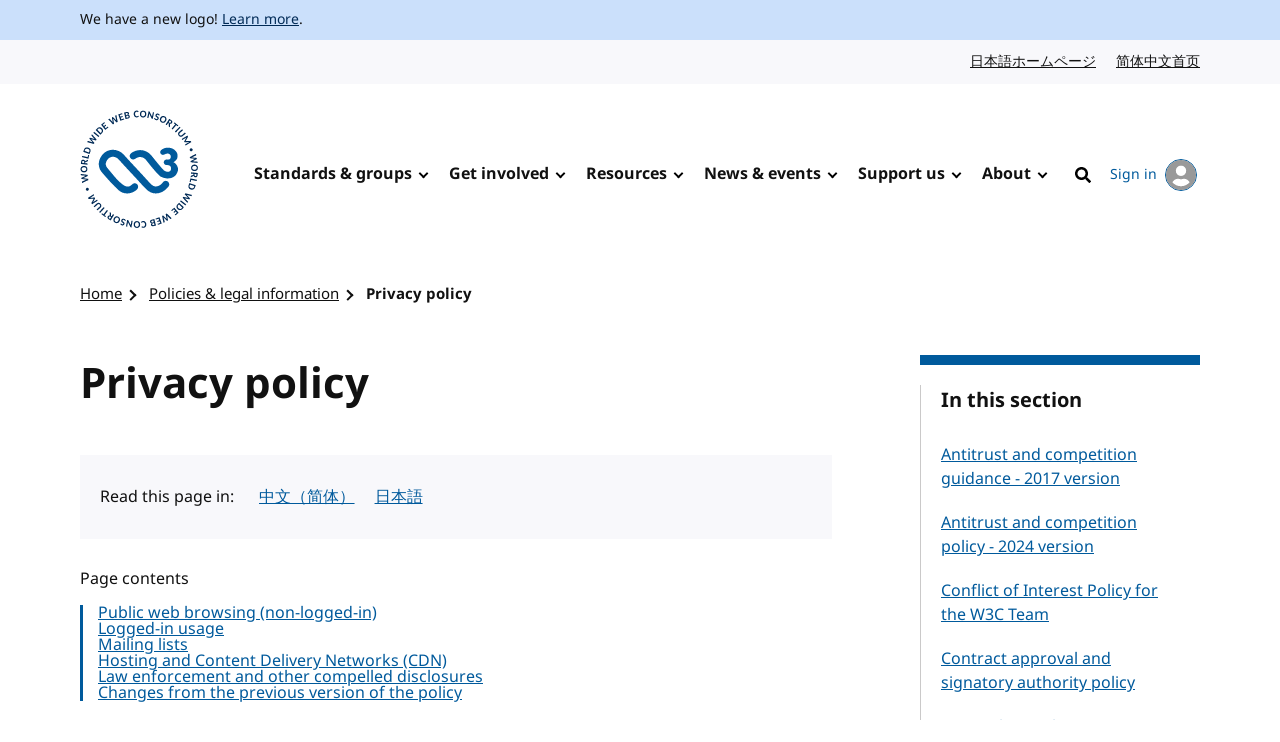

--- FILE ---
content_type: text/html; charset=UTF-8
request_url: https://www.w3.org/policies/privacy/
body_size: 6265
content:
<!doctype html>
<html dir="ltr" lang="en" class="no-js">
<head>
    <title>Privacy policy | Policies &amp; legal information | W3C</title>

<meta charset="utf-8"/>
<meta name="viewport" content="width=device-width, initial-scale=1">

<link rel="home" href="https://www.w3.org/"/>
<link rel="icon" type="image/png" href="https://www.w3.org/assets/logos/w3c-2025/favicons/favicon-32.png"/>
<link rel="apple-touch-icon" type="image/png" href="https://www.w3.org/assets/logos/w3c-2025/favicons/favicon-180.png"/>

<link rel="stylesheet" href="https://www.w3.org/assets/website-2021/styles/core.css?ver=1.5" media="screen"/>

<!--
CSS Mustard Cut
Print (Edge doesn't apply to print otherwise)
Edge, Chrome 39+, Opera 26+, Safari 9+, iOS 9+, Android ~5+, Android UCBrowser ~11.8+
FF 47+
-->
<link rel="stylesheet" id="advanced-stylesheet"
      href="https://www.w3.org/assets/website-2021/styles/advanced.css?ver=1.5" media="
            only print,
            only all and (pointer: fine), only all and (pointer: coarse), only all and (pointer: none),
            only all and (min--moz-device-pixel-ratio:0) and (display-mode:browser), (min--moz-device-pixel-ratio:0) and (display-mode:fullscreen)
        ">
<link rel="stylesheet" href="https://www.w3.org/assets/website-2021/styles/print.css" media="print"/>

<script src="https://www.w3.org/assets/website-2021/js/libraries/fontfaceobserver.js"></script>

<script>
    var myFont = new FontFaceObserver('Noto Sans');

    Promise.all([myFont.load()]).then(function () {
        document.documentElement.className += " fonts-loaded";
    });

    (function () {
        var linkEl = document.getElementById('advanced-stylesheet');
        if (window.matchMedia && window.matchMedia(linkEl.media).matches) {
            var script = document.createElement('script');
            script.src = 'https://www.w3.org/assets/website-2021/js/main.js?ver=1.4';
            script.defer = true;
            document.querySelector('head').appendChild(script);
            (function (H) {
                H.className = H.className.replace(/\bno-js\b/, 'js')
            })(document.documentElement);
        }
    })();
</script>


    <meta name="description" content="The W3C Privacy policy sets expectations about how W3C makes use of information gathered during the course of interactions with our website."/>
    <meta name="thumbnail" content="https://www.w3.org/assets/website-2021/images/w3c-opengraph-image.png"/>
    <meta property="og:url" content="https://www.w3.org/policies/privacy/"/>
    <meta property="og:type" content="website"/>
    <meta property="og:title" content="Privacy policy"/>
    <meta property="og:image" content="https://www.w3.org/assets/website-2021/images/w3c-opengraph-image.png"/>
    <meta property="og:image:width" content="1200"/>
    <meta property="og:image:height" content="630"/>
    <meta property="og:description" content="The W3C Privacy policy sets expectations about how W3C makes use of information gathered during the course of interactions with our website."/>
    <meta property="og:site_name" content="W3C"/>
    <meta name="twitter:card" content="summary_large_image"/>
    <meta name="twitter:site" content="w3c"/>
    <meta name="twitter:url" content="https://www.w3.org/policies/privacy/"/>
    <meta name="twitter:title" content="Privacy policy"/>
    <meta name="twitter:description" content="The W3C Privacy policy sets expectations about how W3C makes use of information gathered during the course of interactions with our website."/>
    <meta name="twitter:image" content="https://www.w3.org/assets/website-2021/images/w3c-opengraph-image.png"/>
    
    
    
    </head>

<body class="default">
<a class="skip-link" href="#main">Skip to content</a>
<div class="grid-wrap">
    <div class="wrap">
        <header class="global-header">
            <span role="status" aria-live="polite"></span>
                            <div class="banner">
    <div class="banner__inner l-center">
                    <p><span lang="en" dir="ltr">We have a new logo! <a href="https://www.w3.org/press-releases/2025/new-logo/">Learn more</a>.</span></p>
            </div>
</div>

                                        
                            <nav id="lang-nav" aria-label="Language options">
        <div class="l-center">
            <div class="l-cluster">
                <ul class="clean-list" role="list">
                        <li><a href="https://www.w3.org/ja/" hreflang="ja" lang="ja">日本語ホームページ<span class="visuallyhidden" lang="en">Japanese website</span></a></li>
                        <li><a href="https://www.w3.org/zh-hans/" hreflang="zh-hans" lang="zh-hans">简体中文首页<span class="visuallyhidden" lang="en">Chinese website</span></a></li>
                </ul>
            </div>
        </div>
    </nav>
            <nav id="global-nav" aria-label="Main">
    <div class="global-nav__inner l-center">
        <a class="logo-link" href="https://www.w3.org/" hreflang="en">
            <span class="logo">
                <img src="https://www.w3.org/assets/logos/w3c-2025/svg/w3c.svg" alt="W3C" role="img"/>
            </span>
            <span class="visuallyhidden">Visit the W3C homepage</span>
        </a>
        <button type="button" class="button button--ghost with-icon--after with-icon--larger" data-trigger="mobile-nav"
                style="display: none;"></button>
        <ul data-component="nav-double-intro">
                <li class="top-nav-item has-children">
                    <a href="https://www.w3.org/standards/" class="nav-link">Standards &amp; groups</a>
                    <div class="nav__submenu" data-nav="submenu" style="display: none;">
                        <div class="l-center">
                            <div class="nav__submenu__intro">
                                <h2 class="nav__submenu__intro__heading">Standards &amp; groups</h2>
                                <div class="nav__submenu__intro__text">
                                        <p>Understand the various specifications, their maturity levels on the web standards track, their adoption, and the groups that develop them.</p>
                                        <a href="https://www.w3.org/standards/">Explore web standards</a>
                                </div>
                            </div>
                            <ul>
                                        <li><a href="https://www.w3.org/standards/about/">About W3C web standards</a></li>
                                        <li><a href="https://www.w3.org/TR/">W3C standards &amp; drafts</a></li>
                                        <li><a href="https://www.w3.org/standards/types/">Types of documents W3C publishes</a></li>
                                        <li><a href="https://www.w3.org/groups/">W3C groups</a></li>
                                        <li><a href="https://www.w3.org/translations/">Translations of W3C standards &amp; drafts</a></li>
                                        <li><a href="https://www.w3.org/standards/review/">Reviews &amp; public feedback</a></li>
                                        <li><a href="https://www.w3.org/get-involved/promote/">Promote web standards</a></li>
                                        <li><a href="https://www.w3.org/liaisons/">Liaisons</a></li>
                                        <li><a href="https://www.w3.org/groups/other/tag/">Technical Architecture Group (TAG)</a></li>
                                </ul>
                        </div>
                    </div>
                </li>
                <li class="top-nav-item has-children">
                    <a href="https://www.w3.org/get-involved/" class="nav-link">Get involved</a>
                    <div class="nav__submenu" data-nav="submenu" style="display: none;">
                        <div class="l-center">
                            <div class="nav__submenu__intro">
                                <h2 class="nav__submenu__intro__heading">Get involved</h2>
                                <div class="nav__submenu__intro__text">
                                        <p>W3C works at the nexus of core technology, industry needs, and societal needs.</p>
                                        <a href="https://www.w3.org/get-involved/">Find ways to get involved</a>
                                </div>
                            </div>
                            <ul>
                                        <li><a href="https://www.w3.org/ecosystems/">Browse our work by industry</a></li>
                                        <li><a href="https://www.w3.org/membership/">Become a Member</a></li>
                                        <li><a href="https://www.w3.org/Member/">Member home (restricted)</a></li>
                                        <li><a href="https://www.w3.org/support-us/">Support us</a></li>
                                        <li><a href="https://www.w3.org/email/">Mailing lists</a></li>
                                        <li><a href="https://www.w3.org/guide/">Participant guidebook</a></li>
                                        <li><a href="https://www.w3.org/about/positive-work-environment/">Positive work environment</a></li>
                                        <li><a href="https://www.w3.org/invited-experts/">Invited Experts</a></li>
                                </ul>
                        </div>
                    </div>
                </li>
                <li class="top-nav-item has-children">
                    <a href="https://www.w3.org/resources/" class="nav-link">Resources</a>
                    <div class="nav__submenu" data-nav="submenu" style="display: none;">
                        <div class="l-center">
                            <div class="nav__submenu__intro">
                                <h2 class="nav__submenu__intro__heading">Resources</h2>
                                <div class="nav__submenu__intro__text">
                                        <p>Master web fundamentals, use our developer tools, or contribute code.</p>
                                        <a href="https://www.w3.org/resources/">Learn from W3C resources</a>
                                </div>
                            </div>
                            <ul>
                                        <li><a href="https://www.w3.org/developers/">Developers</a></li>
                                        <li><a href="https://www.w3.org/developers/tools/">Validators &amp; tools</a></li>
                                        <li><a href="https://www.w3.org/WAI/fundamentals/">Accessibility fundamentals</a></li>
                                        <li><a href="https://www.w3.org/International/i18n-drafts/nav/about">Internationalization (i18n)</a></li>
                                        <li><a href="https://www.w3.org/translations/">Translations of W3C standards &amp; drafts</a></li>
                                        <li><a href="https://www.w3.org/policies/code-of-conduct/">Code of conduct</a></li>
                                        <li><a href="https://www.w3.org/reports/">Reports</a></li>
                                </ul>
                        </div>
                    </div>
                </li>
                <li class="top-nav-item has-children">
                    <a href="https://www.w3.org/news-events/" class="nav-link">News &amp; events</a>
                    <div class="nav__submenu" data-nav="submenu" style="display: none;">
                        <div class="l-center">
                            <div class="nav__submenu__intro">
                                <h2 class="nav__submenu__intro__heading">News &amp; events</h2>
                                <div class="nav__submenu__intro__text">
                                        <p>Recent content across news, blogs, press releases, media; upcoming events.</p>
                                        <a href="https://www.w3.org/news-events/">Explore news &amp; events</a>
                                </div>
                            </div>
                            <ul>
                                        <li><a href="https://www.w3.org/news/">News</a></li>
                                        <li><a href="https://www.w3.org/blog/">Blog</a></li>
                                        <li class="break-after"><a href="https://www.w3.org/press-releases/">Press releases</a></li>
                                        <li><a href="https://www.w3.org/about/press-media/">Press &amp; media</a></li>
                                        <li><a href="https://www.w3.org/events/">Events</a></li>
                                        <li><a href="https://www.w3.org/news-events/w3c-tpac/">Annual W3C Conference (TPAC)</a></li>
                                        <li><a href="https://www.w3.org/policies/code-of-conduct/">Code of conduct</a></li>
                                </ul>
                        </div>
                    </div>
                </li>
                <li class="top-nav-item has-children">
                    <a href="https://www.w3.org/support-us/" class="nav-link">Support us</a>
                    <div class="nav__submenu" data-nav="submenu" style="display: none;">
                        <div class="l-center">
                            <div class="nav__submenu__intro">
                                <h2 class="nav__submenu__intro__heading">Support us</h2>
                                <div class="nav__submenu__intro__text">
                                        <p>Make a huge difference to our operations as a public-interest non-profit, and help us to achieve our vision.</p>
                                        <a href=""></a>
                                </div>
                            </div>
                            <ul>
                                        <li><a href="https://www.w3.org/support-us/">Ways you can support us</a></li>
                                </ul>
                        </div>
                    </div>
                </li>
                <li class="top-nav-item has-children">
                    <a href="https://www.w3.org/about/" class="nav-link">About</a>
                    <div class="nav__submenu" data-nav="submenu" style="display: none;">
                        <div class="l-center">
                            <div class="nav__submenu__intro">
                                <h2 class="nav__submenu__intro__heading">About</h2>
                                <div class="nav__submenu__intro__text">
                                        <p>Understand our values and principles, learn our history, look into our policies, meet our people.</p>
                                        <a href="https://www.w3.org/about/">Find out more about us</a>
                                </div>
                            </div>
                            <ul>
                                        <li><a href="https://www.w3.org/mission/">Our mission</a></li>
                                        <li><a href="https://www.w3.org/support-us/">Support us</a></li>
                                        <li><a href="https://www.w3.org/about/leadership/">Leadership</a></li>
                                        <li><a href="https://www.w3.org/staff/">Staff</a></li>
                                        <li class="break-after"><a href="https://www.w3.org/careers/">Careers</a></li>
                                        <li><a href="https://www.w3.org/about/press-media/">Media kit</a></li>
                                        <li><a href="https://www.w3.org/about/diversity/">Diversity</a></li>
                                        <li><a href="https://www.w3.org/evangelists/">Evangelists</a></li>
                                        <li><a href="https://www.w3.org/about/corporation/">Corporation</a></li>
                                        <li><a href="https://www.w3.org/policies/">Policies &amp; legal information</a></li>
                                        <li><a href="https://www.w3.org/contact/">Contact us</a></li>
                                        <li><a href="https://www.w3.org/help/">Help</a></li>
                                </ul>
                        </div>
                    </div>
                </li>
            <li class="top-nav-item">
                                                                                    <a hreflang="en" href="https://www.w3.org/help/search/" class="nav-link icon-link">
                    <img class="icon" src="https://www.w3.org/assets/website-2021/svg/search.svg" width="24" height="24" alt aria-hidden="true"><span class="hide-at-max-width">Search</span>
                </a>
            </li>
            <li class="top-nav-item">
                <a hreflang="en" href="https://www.w3.org/users/myprofile/" id="account-login-link" class="account-login icon-link with-icon--after">
                    My account
                    <span class="avatar avatar--small icon"><img src="https://www.w3.org/assets/website-2021/svg/avatar.svg" width="24" height="24" alt aria-hidden="true"/></span>
                </a>
            </li>
        </ul>
    </div>
</nav>
        </header>
                        
<nav id="breadcrumb" aria-label="Breadcrumb">
    <div class="l-center">
        <div class="l-cluster">
            <ol class="breadcrumbs clean-list" role="list">
                                                                    <li><a href="/">Home</a></li>

        <li><a href="/policies/">Policies &amp; legal information</a></li>

        <li><a href="/policies/privacy/" aria-current="page">Privacy policy</a></li>

                            </ol>
        </div>
    </div>
</nav>
                <main id="main" >
                                            

                                

                                

                                

                            <div class="content">
        <article>
            <h1>Privacy policy</h1>
                            <nav class="l-box l-box--no-border translations" aria-label="Translations">
    <div class="l-sidebar">
        <div>
            <div class="sidebar">
                <span lang="en">Read this page in:</span>
            </div>
            <div class="not-sidebar">
    <div class="l-cluster">
        <ul class="clean-list translation-list">
                            <li>
                    <a href="/zh-hans/policies/privacy/"
                       hreflang="zh-Hans"
                       lang="zh-Hans"
                       dir="auto"
                    >
                        中文（简体）
                    </a>
                </li>
                            <li>
                    <a href="/ja/policies/privacy/"
                       hreflang="ja"
                       lang="ja"
                       dir="auto"
                    >
                        日本語
                    </a>
                </li>
                    </ul>
    </div>
</div>

        </div>
    </div>
</nav>

                                                            <nav class="toc" aria-labelledby="toc-label">
    <h2 id="toc-label">Page contents</h2>
    <ul><li><a href="#Public">Public web browsing (non-logged-in)</a></li><li><a href="#LoggedIn">Logged-in usage</a></li><li><a href="#MailingLists">Mailing lists</a></li><li><a href="#hosting-cdn">Hosting and Content Delivery Networks (CDN)</a></li><li><a href="#Law">Law enforcement and other compelled disclosures</a></li><li><a href="#changes">Changes from the previous version of the policy</a></li></ul></nav>

                                                                        <div class="component component--text">
                <p><strong>Status:</strong> This document supersedes the <a href="https://www.w3.org/policies/privacy-2014/">2014 version</a>. This policy was was updated on 13 May 2025.</p><hr>
        </div>

                        <div class="component component--text">
                <h2 id="Public">Public web browsing (non-logged-in)</h2><p>We make no effort to identify public users of our site. No identifying data is disclosed to any third party for any purpose. Data that we collect is used only for server administration, site improvement, usage statistics, and web protocol research. We also collect information as provided by the public in different sections of the website in relation to fundraising activities.</p><p>We log HTTP requests to our site including 'IP', 'Referer' and 'User-Agent' to be able to analyze the traffic. We use cookies for purposes including to understand usage patterns of the site and to maintain session state for some applications.</p><p>Pages may link to or embed content such as video from other sites, or payment forms to process fees and donations. Those resources are governed by the privacy policies of their originating sites.</p><p>When you are completing a donation, you are asked for an email address, real name, and affiliation in addition to your payment information, to assist with administration and due diligence. We do not sell or trade your information to anyone. By donating, you agree to share your personal information with World Wide Web Consortium, Inc., and its service providers. World Wide Web Consortium, Inc. and its service providers are located in the United States and in other countries whose privacy laws may not be equivalent to your own.</p><p>Collected information may be kept indefinitely as administrative, diagnostic, and research material, or discarded for any reason. Such information is not disclosed outside of authorized personnel. Aggregate (non-identifying) statistics generated from these logs may be reported publicly as part of research results.</p><h2 id="LoggedIn">Logged-in usage</h2><p>When you create a user account, you are asked for a username, email address, real name, and affiliation.</p><p>We use some of this information to show organizational affiliations and participant activity including group membership, mailing list and conference call contributions, editorship credits, and fundraising purposes. This record of activity is important to organizational due diligence, and transparency in our <a href="/policies/process/">Process</a> and <a href="/policies/patent-policy/">Patent Policy</a>.</p><h2 id="MailingLists">Mailing lists</h2><p><a href="https://www.w3.org/email/">Mailing lists</a> associated with W3C are publicly archived. On your first submission to one of these lists, you will be asked to approve the public posting of your message. We do not remove postings from archived lists per our <a href="https://www.w3.org/email/#archive-editing">archive-editing policy</a>.</p><h2 id="hosting-cdn">Hosting and Content Delivery Networks (CDN)</h2><p>W3C services are hosted on <abbr title="Amazon Web Services">AWS</abbr>. When you visit our website, your personal data will be processed on AWS servers. For more information, please see the <a href="https://aws.amazon.com/privacy/">AWS privacy policy</a>.</p><p>We use Cloudflare to protect our website and to optimize its performance. See the <a href="https://www.cloudflare.com/privacypolicy/">Cloudflare privacy policy</a>.</p><p>Portions of the W3C website are hosted on GitHub Pages. GitHub may collect user personal information from visitors including logs of visitor IP addresses, to comply with legal obligations, and to maintain the security and integrity of their service. See the <a href="https://docs.github.com/en/site-policy/privacy-policies/github-general-privacy-statement">GitHub privacy statement</a> for details.</p><h2 id="Law">Law enforcement and other compelled disclosures</h2><p>In the event that we are required by law (including a court order) to disclose the information you submit, we will make an effort to provide you with notice (unless we are prohibited) that a request for your information has been made, and give you an opportunity to object to the disclosure. We will attempt to provide this notice by email, if you have given us an email address. We will independently object to over-broad requests for access to information about users of our site. If you do not challenge the disclosure request we may be legally required to turn over information.</p>
        </div>

                        <div class="component component--text">
                <hr><h2 id="changes">Changes from the previous version of the policy</h2><p>The policy has been clarified to reflect current technology and W3C practices. We do not intend material changes in what W3C does with information resulting from visits to our site. The changes from the <a href="https://www.w3.org/policies/privacy-2014/">previous version</a> are:</p><ul><li>Addition of clarifications related to data collection, as well as due diligence related to fundraising purposes.</li><li>Addition of a section on hosting and content delivery networks.</li><li>Removal of the section on W3C honoring the Do-Not-Track header, which is an obsolete section.</li></ul>
        </div>

            
        </article>
                                    <div class="related">
    <nav class="related__inner" aria-labelledby="related-label">
        <h2 id="related-label" class="txt-jupiter">In this section</h2>
        <ul class="clean-list" role="list">
                                                            <li><a href="/policies/antitrust-2017/">Antitrust and competition guidance - 2017 version</a></li>
                                                                <li><a href="/policies/antitrust-2024/">Antitrust and competition policy - 2024 version</a></li>
                                                                <li><a href="/policies/conflict-of-interest-policy-for-w3c-team/">Conflict of Interest Policy for the W3C Team</a></li>
                                                                <li><a href="/policies/contract-approval-and-signatory-authority-policy/">Contract approval and signatory authority policy</a></li>
                                                                <li><a href="/policies/external-contributions/">External contributions</a></li>
                                                                <li><a href="/policies/fundraising-policy/">Fundraising policy</a></li>
                                                                <li><a href="/policies/guest-policy-for-meetings/">Guest policy for meetings</a></li>
                                                                <li><a href="/policies/logos/">Logos and icons</a></li>
                                                                <li><a href="/policies/email/">Mailing list policies</a></li>
                                                                <li><a href="/policies/no-nda/">Policy regarding Non-Disclosure Agreements and W3C meetings</a></li>
                                                                <li><a href="/policies/privacy/" aria-current="page">Privacy policy</a></li>
                                                                <li><a href="/policies/privacy-2014/">Privacy policy - 2014 version</a></li>
                                                                <li><a href="/policies/specification-relicense/">Relicensing unfinished W3C specifications</a></li>
                                                                <li><a href="/policies/testing/">Testing policy</a></li>
                                                                <li><a href="/policies/uri-persistence/">URI persistence policy</a></li>
                                    </ul>
    </nav>
</div>

                        </div>
                    </main>
                                </div>
            <footer class="global-footer">
    <div class="l-center">
        <div class="global-footer__links">
            <div class="l-cluster">
                <ul class="clean-list" role="list">
                        <li><a href="https://www.w3.org/" hreflang="en"><span lang="en" dir="ltr">Home</span></a></li>
                        <li><a href="https://www.w3.org/contact/" hreflang="en"><span lang="en" dir="ltr">Contact</span></a></li>
                        <li><a href="https://www.w3.org/help/" hreflang="en"><span lang="en" dir="ltr">Help</span></a></li>
                        <li><a href="https://www.w3.org/support-us/" hreflang="en"><span lang="en" dir="ltr">Support us</span></a></li>
                        <li><a href="https://www.w3.org/policies/" hreflang="en"><span lang="en" dir="ltr">Legal &amp; Policies</span></a></li>
                        <li><a href="https://www.w3.org/about/corporation/" hreflang="en"><span lang="en" dir="ltr">Corporation</span></a></li>
                        <li><a href="https://status.w3.org/" hreflang="en"><span lang="en" dir="ltr">System Status</span></a></li>
                </ul>
            </div>
            <ul class="clean-list" role="list">
                <li>
                    <a class="with-icon--larger" href="https://w3c.social/@w3c" hreflang="en">
                        <img class="icon icon--larger" src="https://www.w3.org/assets/website-2021/svg/mastodon.svg" width="20" height="20" alt aria-hidden="true" loading="lazy"/>
                        <span class="visuallyhidden"><span lang="en" dir="ltr">W3C on Mastodon</span></span>
                    </a>
                </li>
                <li>
                    <a class="with-icon--larger" href="https://github.com/w3c/" hreflang="en">
                        <img class="icon icon--larger" src="https://www.w3.org/assets/website-2021/svg/github.svg" width="20" height="20" alt aria-hidden="true" loading="lazy"/>
                        <span class="visuallyhidden"><span lang="en" dir="ltr">W3C on GitHub</span></span>
                    </a>
                </li>
            </ul>
        </div>
        <p class="copyright"><span lang="en" dir="ltr">Copyright &copy; 2026 <a href="https://www.w3.org/">World Wide Web Consortium</a>.<br> <abbr title="World Wide Web Consortium">W3C</abbr><sup>&reg;</sup> <a href="https://www.w3.org/policies/#disclaimers">liability</a>, <a href="https://www.w3.org/policies/#trademarks">trademark</a> and <a rel="license" href="https://www.w3.org/copyright/document-license/" title="W3C Document License">permissive license</a> rules apply.</span></p>
    </div>
</footer>
    </div>

    <script src="/assets/website-2021/js/translations-sorting.js"></script>
</body>

</html>
